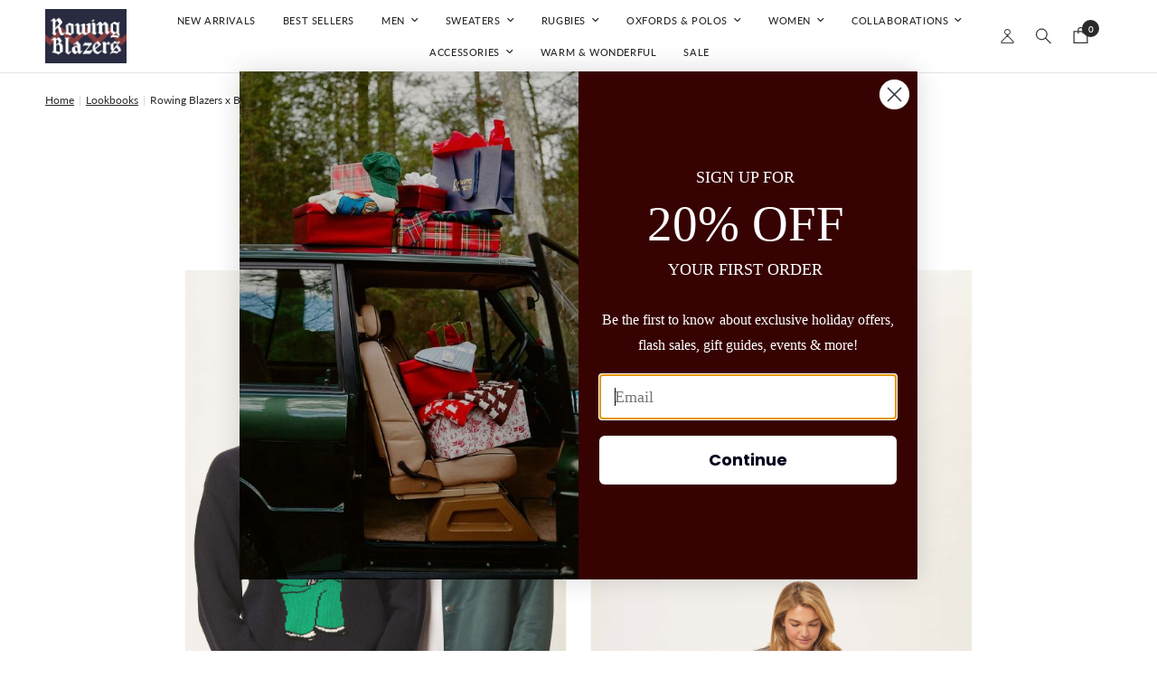

--- FILE ---
content_type: text/javascript
request_url: https://rowingblazers.com/cdn/shop/t/566/assets/free-shipping.js?v=125451342058225290961765210752
body_size: -438
content:
if(!customElements.get("free-shipping")){class FreeShipping extends HTMLElement{constructor(){super()}connectedCallback(){let amountText=this.querySelector(".free-shipping--text span"),total=parseInt(this.dataset.cartTotal,10),minimum=Math.round(parseInt(this.dataset.minimum,10)*(Shopify.currency.rate||1)),percentage=1;if(this.remainingText=this.querySelector(".free-shipping--text-remaining"),this.fullText=this.querySelector(".free-shipping--text-full"),total<minimum){if(percentage=total/minimum,amountText){let remaining=minimum-total,format=window.theme.settings.money_with_currency_format||"${{amount}}";amountText.innerHTML=formatMoney(remaining,format)}this.remainingText&&this.fullText&&(this.remainingText.style.display="block",this.fullText.style.display="none")}else this.remainingText&&this.fullText&&(this.remainingText.style.display="none",this.fullText.style.display="block");this.style.setProperty("--percentage",percentage)}}customElements.define("free-shipping",FreeShipping)}
//# sourceMappingURL=/cdn/shop/t/566/assets/free-shipping.js.map?v=125451342058225290961765210752


--- FILE ---
content_type: image/svg+xml
request_url: https://cdn.shopify.com/s/files/1/1770/6343/files/usrowingshield-1.svg?v=1657508345
body_size: 2012
content:
<?xml version="1.0" encoding="utf-8"?>
<!-- Generator: Adobe Illustrator 26.3.1, SVG Export Plug-In . SVG Version: 6.00 Build 0)  -->
<svg version="1.1" id="Layer_2_00000141417555648396232370000006071503756351554453_"
	 xmlns="http://www.w3.org/2000/svg" xmlns:xlink="http://www.w3.org/1999/xlink" x="0px" y="0px" viewBox="0 0 248.7 200.4"
	 style="enable-background:new 0 0 248.7 200.4;" xml:space="preserve">
<style type="text/css">
	.st0{fill:#FFFFFF;}
	.st1{fill:#253057;}
	.st2{fill:#CF1F46;}
	.st3{fill:#E1C414;}
</style>
<g id="Layer_1-2">
	<g>
		<path class="st0" d="M136.6,69.7c3,0,6-0.1,9-0.1c0.1,24.7,0.2,49.4,0.4,74.1c-3,1.6-5.8,3.5-9.2,4.2
			C136.7,121.9,136.6,95.8,136.6,69.7z"/>
		<path class="st0" d="M19.6,0.2L19.6,0.2c-0.3-0.1-0.6-0.2-0.8-0.2c-0.2,0-0.4,0-0.5,0c-0.1,0-0.2,0.1-0.4,0.1
			c-0.1,0.1-0.3,0.2-0.4,0.2c-0.1,0.1-0.2,0.1-0.2,0.2C11.4,6.8,1,18,1,18S0.5,18.6,0.3,19S0,19.9,0,19.9c7.7-0.7,15.2,1.4,22.9,1
			C21.4,14.7,20,8.4,18.5,2.2C18.2,1,17.4-0.2,19.6,0.2z"/>
		<path class="st0" d="M248.4,19.2c0,0,0-0.1,0-0.1c0-0.1-0.1-0.2-0.1-0.3c-0.1-0.1-0.1-0.2-0.1-0.3c-5.6-6-10.6-11.4-16.1-17.4
			c-0.3-0.2-0.5-0.3-0.8-0.5c-0.2-0.1-0.4-0.1-0.7-0.2c0.1,0.4-0.2,1-0.3,1.7c-1.5,6.2-3,12.5-4.4,18.7c6.6-0.4,13.2-0.8,19.7-1.2
			c1.2-0.1,2.7-0.6,3.1,0.7c0-0.1,0-0.2,0-0.2C248.5,19.8,248.4,19.5,248.4,19.2L248.4,19.2z"/>
		<path class="st1" d="M0,19.9c7.7-0.7,15.2,1.4,22.9,1c1.3,1,2.7,2,3.9,3.1C37.4,34,48,44,58.5,54c-0.3,2.2-2.7,1.7-3.9,2.8
			c-10.7,0.8-18.8-4.4-26.4-11.2c-8.5-7.8-17.3-15.2-26-22.8c-0.6-0.5-1.5-0.6-2.2-0.9V19.9L0,19.9z"/>
		<path class="st1" d="M225.8,20.9c6.6-0.4,13.2-0.8,19.7-1.2c1.5-0.1,3.6-0.9,3,2.1c-7.3,4.2-12.7,10.8-19.3,16
			c-4.3,3.4-8.5,6.9-12.4,10.6c-6.5,6.3-14.3,8.4-23.1,8.4c-1.3-0.9-3.3-0.9-3.7-2.9c1.6-1.4,3.3-2.8,4.9-4.2
			C205.4,40.2,214.9,29.8,225.8,20.9L225.8,20.9z"/>
		<path class="st1" d="M79.8,69.6C80.8,54.1,79,39,74,24.2c1.6-0.9,3.1-0.5,4.7,0c14.3,4.3,28.4,3.1,42.4-1.7
			c1.7-0.6,3.4-1.3,5.3-0.6c15.7,5.6,31.5,6.7,48.3,0.8c-5.2,15.9-8.1,31.2-5.8,47l-6.9,0.2c-3,0-5.9-0.1-8.9-0.1
			c-2.5,0-4.9,0-7.4,0l-9,0.1l-7.2,0c-3,0-6,0-9,0c-2.4,0-4.8,0-7.1,0c-3.2,0-6.3,0-9.4,0c-2.4,0-4.8,0-7.2,0
			c-3.1,0-6.1-0.1-9.2-0.1l-7-0.2L79.8,69.6L79.8,69.6z M84.7,33.4c0,7.1-0.3,13.8,0.1,20.5c0.4,5.5,4.2,8.2,10.4,8.4
			c5.8,0.2,10.4-2.4,10.8-7.3c0.6-7.2,0.2-14.4,0.2-21.8c-1.8-0.1-3.2-0.5-5.1,0.5c0,5.3,0.1,10.9,0,16.5c-0.1,2.6-0.2,5.5-3.3,6.6
			c-2.8,1-5.2,0.1-7.6-2.7V34C88.2,32.9,86.8,33.1,84.7,33.4z M112,52.4c0.7,6.6,4.1,9.9,10.1,10c5.6,0.1,10.1-3.3,10.8-8.2
			c0.8-5.1-1.6-7.6-8.8-9.8c-2.1-0.6-4.8-0.6-5.6-3.6c1-3.3,3.5-3.3,6.1-2.6c2.2,0.3,1.3,3.1,3.1,3.8c1.4,0.1,2.9,0.5,4.2-0.4
			c-0.3-5.7-2.9-8.5-8.4-8.8c-5.7-0.3-9.8,2.3-10.7,6.8c-0.9,4.5,1.4,7.3,7.5,9.2c2.6,0.8,5.6,1.2,6.8,4.5c-1.4,4.6-4.7,4.1-8.1,2.8
			c-1.9-0.8-1-3.2-2.6-4.2C115.2,51.7,113.7,51.4,112,52.4L112,52.4z M133.9,61.3c2.4,0.6,4,0.7,5.9,0c1.2-2.4,2.4-5.1,3.6-7.5h11.9
			c1.2,2.6,2.4,5.1,3.6,7.5c2,0.5,3.7,0.8,5.8-0.3c-4.2-9.3-8.5-18.5-12.6-27.5c-2.2-0.5-3.8-0.5-5.6,0.2
			C142.4,42.7,138.3,51.8,133.9,61.3L133.9,61.3z"/>
		<path class="st0" d="M120.3,70c3,0,6,0,9,0c0.1,27.5,0.1,55.1,0.2,82.6c-0.2,0.7-2.6,2.6-4.9,2.8c-2.2,0.1-4.3-1.3-4.5-1.9
			C120.2,125.6,120.2,97.8,120.3,70z"/>
		<path class="st0" d="M103.7,70c3.2,0,6.3,0,9.4,0c0,26.1-0.1,52.1-0.1,78.2c-3.1-1.7-6.2-3.3-9.3-5
			C103.7,118.8,103.7,94.4,103.7,70L103.7,70z"/>
		<path class="st2" d="M188.9,51.8c-1.1-10.1,3.1-17.7,10.7-24.3c10.1-8.8,19.7-18.1,29.5-27.3c2.2-0.4,1.5,0.8,1.2,2
			c-1.5,6.2-3,12.5-4.4,18.7c-11,8.9-20.5,19.2-30.7,28.8c-1.6,1.5-3.2,2.8-4.9,4.2C189.8,53.2,189.3,52.5,188.9,51.8L188.9,51.8z"
			/>
		<path class="st2" d="M19.6,0.2c9.7,9,19.2,18.3,29.2,26.9c7.7,6.6,12.1,14.3,11,24.6c-0.4,0.7-0.9,1.4-1.3,2.2
			c-10.6-10-21.2-20-31.8-30c-1.2-1.1-2.6-2-3.9-3.1C21.4,14.7,20,8.4,18.5,2.2C18.2,1,17.4-0.2,19.6,0.2L19.6,0.2z"/>
		<path class="st0" d="M153,69.9c3,0,5.9,0.1,8.9,0.1c0.1,21.7,0.2,43.3,0.3,65c-2.8,2.1-5.8,3.7-9,4.9
			C153.1,116.5,153.1,93.2,153,69.9L153,69.9z"/>
		<path class="st0" d="M87.3,69.9c3.1,0,6.1,0.1,9.2,0.1c0,23.3,0,46.5,0,69.8c-3.5-1.2-6.7-2.9-9.5-5.3c0.1-2,0.3-3.9,0.3-5.9
			C87.3,109,87.3,89.4,87.3,69.9z"/>
		<path class="st2" d="M153,69.9c0.1,23.3,0.1,46.7,0.2,70c-2.4,1.1-4.9,2.1-7.3,3.2c-0.1-24.4-0.2-48.8-0.3-73.2
			C148.1,69.9,150.5,69.9,153,69.9L153,69.9z"/>
		<path class="st2" d="M113.1,148.1c0-26.1,0.1-52.1,0.1-78.2c2.4,0,4.8,0,7.1,0c-0.1,27.8-0.2,55.6-0.2,83.4
			C117.7,151.6,115.4,149.9,113.1,148.1L113.1,148.1z"/>
		<path class="st2" d="M136.6,70c0.1,25.8,0.1,53,0.2,78.8c-2,2.3-4.4,2.5-7.2,3.8c-0.1-27.5-0.1-55.1-0.2-82.6
			C131.7,69.9,134.1,70,136.6,70L136.6,70z"/>
		<path class="st2" d="M96.5,139.7c0-23.3,0-46.5,0-69.8c2.4,0,4.8,0,7.2,0c0,24.4,0,48.8,0,73.2C101.1,142.4,98.6,141.5,96.5,139.7
			L96.5,139.7z"/>
		<path class="st2" d="M87.3,69.9c0,19.6,0,39.1-0.1,58.7c0,2-0.2,3.9-0.3,5.9c-2.6-1.3-4.9-3.1-6.8-5.4c0.1-19.8,0.1-39.6,0.2-59.4
			L87.3,69.9L87.3,69.9z"/>
		<path class="st2" d="M162.2,135c-0.1-21.7-0.2-43.3-0.3-65c2.3-0.1,4.6-0.2,6.9-0.2c0.2,1,0.5,2,0.7,3
			c-0.7,18.6-0.4,37.1-0.2,55.7C167.4,131,165.1,133.4,162.2,135L162.2,135z"/>
		<path class="st0" d="M80.3,69.6c-0.1,19.8-0.1,39.6-0.2,59.4c-10.6-9.2-11.8-20.8-8.2-33.5c2.4-8.7,5.3-17.3,8-26
			C79.9,69.6,80.3,69.6,80.3,69.6z"/>
		<path class="st0" d="M169.4,128.4c-0.2-18.6-0.5-37.1,0.2-55.7c2.7,9.2,5.8,18.2,7.9,27.5C180,110.9,177.4,120.5,169.4,128.4z"/>
		<path class="st0" d="M84.8,33.4c2-0.2,3.5-0.5,5.5,0.6v20.2c2.4,2.9,4.7,3.8,7.6,2.7c3.2-1.1,3.3-4,3.3-6.6c0.1-5.6,0-11.2,0-16.5
			c1.9-1,3.3-0.6,5.1-0.5c0,7.4,0.4,14.6-0.2,21.8c-0.4,4.9-5.1,7.5-10.8,7.3c-6.2-0.2-10.1-3-10.4-8.4
			C84.4,47.2,84.8,40.5,84.8,33.4z"/>
		<path class="st0" d="M112,52.4c1.7-0.9,3.2-0.6,4.7-0.5c1.6,1,0.6,3.4,2.6,4.2c3.4,1.2,6.6,1.8,8.1-2.8c-1.2-3.4-4.2-3.7-6.8-4.5
			c-6.1-1.9-8.4-4.7-7.5-9.2c0.9-4.5,5-7.1,10.7-6.8c5.4,0.3,8.1,3.1,8.4,8.8c-1.4,0.9-2.8,0.5-4.2,0.4c-1.8-0.7-0.9-3.4-3.1-3.8
			c-2.7-0.7-5.1-0.7-6.1,2.6c0.8,3,3.5,2.9,5.6,3.6c7.2,2.2,9.6,4.8,8.8,9.8c-0.8,4.9-5.2,8.3-10.8,8.2
			C116.1,62.3,112.7,59,112,52.4L112,52.4z"/>
		<path class="st0" d="M133.9,61.3c4.4-9.5,8.5-18.6,12.6-27.5c1.9-0.8,3.5-0.7,5.6-0.2c4.1,9,8.3,18.2,12.6,27.5
			c-2.2,1.1-3.9,0.8-5.8,0.3c-1.2-2.4-2.4-4.9-3.6-7.5h-11.9c-1.2,2.4-2.4,5.1-3.6,7.5C138,61.9,136.3,61.9,133.9,61.3L133.9,61.3z
			 M146.1,48.3c2.2,0.5,4.2,0.6,6.7-0.1c-1.1-2.4-2.1-4.7-3.4-7.7C147.8,43.5,146.6,45.7,146.1,48.3L146.1,48.3z"/>
		<path class="st1" d="M146.1,48.3c0.4-2.7,1.6-4.8,3.4-7.8c1.3,3,2.3,5.3,3.4,7.7C150.4,49,148.4,48.8,146.1,48.3L146.1,48.3z"/>
		<path class="st3" d="M217.2,198c1.2,0.8,2.4,1.6,3.5,2.4c0.3-0.1,0.5-0.1,0.8-0.2c0.2-0.1,0.3-0.1,0.5-0.1c0,0,0.1,0,0.1,0
			c0.3-0.2,0.6-0.3,0.9-0.5c0.1-0.1,0.2-0.2,0.3-0.2c0,0,0,0,0.1-0.1c0.1-0.1,0.2-0.2,0.3-0.3c0.6-1,2.3-1.6,1.9-3.2
			c-20.5-17.8-41.3-35.8-62.3-53.9c1.1-0.9,1.6-1.4,2.1-1.7c16.5-11.9,21.8-26.2,16.7-45.8c-1.9-7.2-4.1-14.3-6.2-21.6
			c6-5.3,12-10.6,17.9-15.8c-1.3-0.9-3.3-0.9-3.7-2.9c-0.4-0.7-0.9-1.4-1.3-2.2c-4.6,4-9.1,8-14.5,12.7c-1.3-20,4-37.4,12.3-54.5
			c-19.9,12.9-40.5,13.4-62.1,4.7c-21.2,9.1-42.1,8.5-62.3-4.5c7.8,17.3,12.2,34.4,11.5,53.8c-5.1-4.5-9.5-8.4-13.9-12.2
			c-0.4,0.7-0.9,1.4-1.3,2.2c-0.3,2.2-2.7,1.7-3.9,2.8c6.1,5.3,12.1,10.6,18.3,16c-1.8,5.6-3.5,10.8-5.2,15.9
			c-7,21.6-3.2,36,12.4,48.5c1.8,1.4,4.2,2,5.3,4.6c-20.9,18.1-41.8,36.1-62.3,54c-0.1,0.5,0,0.9,0.3,1.2c0.8,1.9,2.9,3.7,5,3.1
			c1.1-0.3,2.1-1.2,3-1.9c0.2-0.2,0.4-0.3,0.6-0.5c0.2-0.1,0.3-0.2,0.5-0.3c13.8-12.1,27.7-24.2,41.5-36.2
			c6.3-5.5,12.7-10.9,18.7-16.1c12.2,4.8,22.6,11,31.2,20.9c9.2-9.8,20-16.3,32.4-20.4c0.5,0.3,1,0.7,1.5,1.1
			c19.7,17.1,39.4,34.2,59.1,51.3C217.1,197.9,217.2,198,217.2,198L217.2,198z M153.2,139.9c-7.3,2.6-14.6,6.5-20.9,10.9
			c-1.9,1.4-4.4,3.3-6.7,3.7c-0.5,0.1-0.4,0.1-0.9,0.1c-3.8,0-6.9-3.3-10.1-5.5c-4.3-3-9.6-5.3-14.4-7.5c-2.4-1.1-4.9-2-7.3-3.2
			c-2.1-1.1-3.9-2.9-5.9-3.9c-2.6-1.3-4.9-3.1-6.8-5.4c-10.6-9.2-11.8-20.8-8.2-33.5c2.4-8.7,5.3-17.3,8-26C80.8,54.1,79,39,74,24.2
			c1.6-0.9,3.1-0.5,4.7,0c14.3,4.3,28.4,3.1,42.4-1.7c1.7-0.6,3.4-1.3,5.3-0.6c15.7,5.6,31.5,6.7,48.3,0.8
			c-5.2,15.9-8.1,31.2-5.8,47c0.2,1,0.5,2,0.7,3c2.7,9.2,5.8,18.2,7.9,27.5c2.4,10.6-0.2,20.3-8.1,28.2c-2,2.6-4.3,4.9-7.2,6.5
			C159.4,137.1,156.4,138.7,153.2,139.9L153.2,139.9z"/>
	</g>
</g>
</svg>
